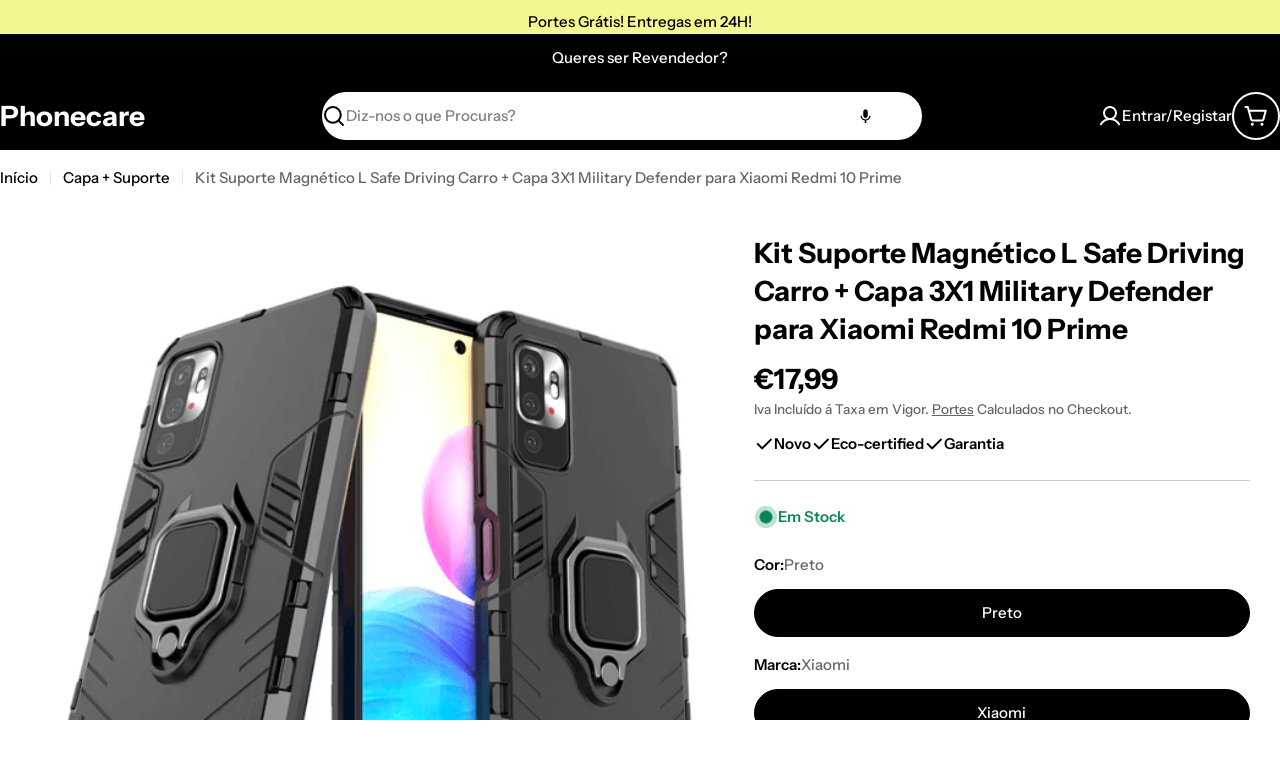

--- FILE ---
content_type: text/css
request_url: https://phonecare.pt/cdn/shop/t/7/assets/section-main-product.css?v=117874545952929752701752062443
body_size: 2726
content:
@keyframes inventory-pulse{0%{opacity:.6}to{transform:scale(2.5);opacity:0}}product-info.use-color-scheme-in-container>.product{--p-box-padding: 1.2rem;padding:var(--p-box-padding)}@media (min-width: 768px){product-info.use-color-scheme-in-container>.product{--p-box-padding: 3rem}}.product{--media-width: 58.5%;--product-gap: 3rem;gap:var(--product-gap)}.product--medium{--media-width: 50%}.product--small{--media-width: 45%}.product--no-media{max-width:77rem;margin:0 auto}@media (max-width: 639.98px){.product{--product-gap: 2.4rem}}.product__media-item{width:100%}.product__media-item:hover .product__media-icon{opacity:1}.product__media-icon{position:absolute;top:2rem;inset-inline-end:2rem;border:.1rem solid rgba(var(--color-border),var(--color-border-alpha, 1));opacity:0;transition:all var(--duration-default)}.product__media-zoom{display:flex;position:static}.product__media-zoom:after{content:"";cursor:pointer;display:block;position:absolute;top:0;left:0;right:0;bottom:0;z-index:2;border-radius:0}.product__media-gallery-thumbails{margin:1.2rem 0 0;--slides-view: 5}.product__media-gallery-thumbails .swiper-slide{width:calc((100% - (var(--slides-view) - 1) * var(--media-item-gap)) / var(--slides-view));margin-inline-end:var(--media-item-gap)}.product__media-gallery-thumbails .swiper-slide.swiper-slide-thumb-active .product__thumbs-container:after{opacity:1;border-color:rgb(var(--color-foreground))}.product__xr-button[data-shopify-xr-hidden]{visibility:hidden}.product__thumbs-container:after{content:"";position:absolute;top:0;right:0;bottom:0;left:0;opacity:0;z-index:1;border:.1rem solid rgba(var(--color-border),var(--color-border-alpha, 1));border-radius:inherit;transition:.2s all}.product__thumbs-badge{position:absolute;top:1rem;inset-inline-end:1rem;width:2.4rem;height:2.4rem;border-radius:50%;display:flex;align-items:center;justify-content:center;background:#fff;color:#000;box-shadow:0 0 1rem #0000001a}.product--media-has-border .product__thumbs-container:after{opacity:1}.product--media-has-border .product__media-item-container{border:1px solid rgba(var(--color-border),var(--color-border-alpha, 1))}.product--media-has-border .product__media-gallery-viewer.swiper-initialized:after{content:"";position:absolute;top:0;right:0;bottom:0;left:0;border:1px solid rgba(var(--color-border),var(--color-border-alpha, 1));border-radius:inherit;z-index:3;pointer-events:none}.product--media-has-border .product__media-gallery-viewer.swiper-initialized .product__media-item-container{border-color:transparent}.product__block{--product-blocks-gap: 2.4rem;margin:var(--product-blocks-gap) 0}.product__block iframe{max-width:100%}.product__block:first-child{margin-top:0}.product__block:first-child:empty+.product__block{margin-top:0}.product__block:last-child{margin-bottom:0}.product__block--badges:not(:empty)+.product__block--title{margin-top:-1.6rem}@media (max-width: 639.98px){.product__block--badges:not(:empty)+.product__block--title{margin-top:-1.2rem}}.product__block--type a,.product__block--vendor a{color:currentColor}.product__block--title .product__title{word-break:break-word;margin:0}.product__block--title>a{display:none}.product__block--price,.product__block--price+.product__block--icon-with-text,.product__block--icon-with-text+.product__block--icon-with-text{margin-top:-1.2rem}.product__block--shipping+.product__block--icon-with-text,.product__block--icon-with-text+.product__block--shipping{margin-top:-1.6rem}.product__block--meta{margin-top:-1.6rem}.product__block--addons{margin-top:-1.3rem;gap:0 2.4rem}.product__block--addons .btn{padding:0!important}.product__block--buy_buttons+.product__block--pickup_availability{margin-top:-1.2rem}.product__block--pickup_availability+.product__block--collapsible_tab{margin-top:-2rem}.product__block--complementary-collapsible+.product__block--collapsible_tab,.product__block--collapsible_tab+.product__block--complementary-collapsible,.product__block--collapsible_tab+.product__block--collapsible_tab{margin-top:-1.6rem}@media (max-width: 767.98px){.product__block--complementary-collapsible+.product__block--collapsible_tab,.product__block--collapsible_tab+.product__block--complementary-collapsible,.product__block--collapsible_tab+.product__block--collapsible_tab{margin-top:calc(var(--product-blocks-gap) * -1)}}@media (max-width: 767.98px){.product__block--complementary-collapsible .accordion-details__summary,.product__block--collapsible_tab .accordion-details__summary{padding-block:1.2rem;min-height:5rem}}.product__block--complementary-inline+.product__block--collapsible_tab{margin-top:-1.2rem}.product__block--complementary{--swiper-navigation-size: 3.8rem}.product__block--complementary-inline.has-heading .slider-controls--grouped-always .slider-controls--group{position:absolute;bottom:100%;inset-inline-end:0;transform:translateY(-1.2rem);margin:0}.product__block--timer{background:rgba(var(--color-foreground),.1);padding:1.2rem 1.6rem}.product__block--timer .countdown-timer__block{min-width:2.5rem;margin:0 .8rem}.product__block--timer .countdown-timer__block div:after{font-size:var(--body-font-size);inset-inline-end:-1rem}@media (min-width: 768px){.product__block--timer{padding:1.2rem 2.4rem}.product__block--timer .countdown-timer__block{min-width:3rem;margin:0 1.4rem}.product__block--timer .countdown-timer__block div:after{inset-inline-end:-1.8rem}}.product__blocks-below-media{margin-top:2.4rem}.product__blocks-below-media .product__block--collapsible_tab{margin-top:-1.6rem}.product__blocks-below-media .product__block--payment_info{margin-top:2.4rem}.product__promotion-alert{padding:1.6rem;padding-inline-end:4.8rem;background:rgba(var(--color-foreground),.1)}.product__promotion-alert button{position:absolute;top:.5rem;inset-inline-end:.5rem;border:0}.product__promotion-alert button:hover{transform:rotate(180deg)}.product__payment-info{padding:2.4rem}.product__payment-info .list{gap:1rem}.product__payment-info .icon{width:auto;height:auto}.product__meta{position:relative;margin:0}.product__meta:not(:first-child){padding-inline-start:1.3rem}.product__meta:not(:first-child):before{content:"";position:absolute;top:50%;inset-inline-start:0;transform:translateY(-50%);width:.1rem;height:1.4rem;background:rgba(var(--color-border),var(--color-border-alpha, 1))}.product__meta a{color:rgb(var(--color-link))}.product__inventory{--status-color: #0d8756;display:flex;flex-wrap:nowrap;align-items:center;gap:0 .8rem;margin:0;color:var(--status-color)}.product__inventory-icon{position:relative;width:1.2rem;height:1.2rem;margin:0 .6rem;background:var(--status-color);border-radius:50%;flex:0 0 auto}.product__inventory-icon:after,.product__inventory-icon:before{position:absolute;left:0;top:0;width:100%;height:100%;content:"";background:var(--status-color);border-radius:50%;animation:inventory-pulse 2s linear infinite}.product__inventory-icon:after{animation-delay:1s}.product__inventory--out-of-stock{--status-color: rgba(var(--color-foreground), .5)}.product__inventory--low-stock .product__inventory-icon{display:none}.product__inventory-stock-bar{margin-top:1.4rem}.product__inventory-stock-bar:before{--scale-x: var(--percent, 100%)}.product__view-details{margin-top:1.6rem}@media (max-width: 767.98px){.product__view-details a.btn:after{display:none}}.product__popup-page-title{margin-bottom:1.6rem}.complementary-products__heading{margin:0 0 1.5rem}@media (min-width: 768px){.complementary-products--horizontal-list .swiper:after{content:"";position:absolute;top:0;bottom:0;right:0;width:min(10rem,18%);background:linear-gradient(271.86deg,rgb(var(--color-background)) 35.56%,rgba(var(--color-background),0));z-index:3}.complementary-products--horizontal-list:has(.swiper-wrapper) .swiper-slide{max-width:66.66666%}}@media (max-width: 767.98px){.complementary-products .swipe-mobile{--page-padding: var(--p-box-padding)}}.product__block--complementary-inline:has(.complementary-products__heading) .complementary-products__heading{padding-inline-end:9rem}.product__block--complementary-inline:has(.complementary-products__heading) .swiper-controls{position:absolute;top:0;inset-inline-end:0;margin-block:0}.product__block--complementary-inline:has(.complementary-products__heading) .line-height-placeholder{display:block}.product__badges{gap:.6rem}.grid-icon-box{box-shadow:inset 0 0 0 1px rgba(var(--color-border),var(--color-border-alpha, 1));padding:1.2rem;gap:.6rem}.shopify-payment-button__button{font-family:inherit;min-height:var(--buttons-height);border-radius:var(--buttons-radius)}.shopify-payment-button__button [role=button].focused{outline:.2rem solid rgba(var(--color-foreground),.5)!important;outline-offset:.3rem;box-shadow:0 0 0 .1rem rgb(var(--color-button)),0 0 0 .3rem rgb(var(--color-background)),0 0 .5rem .4rem rgba(var(--color-foreground),.3)!important}.shopify-payment-button__button [role=button]:focus:not(:focus-visible){outline:0;box-shadow:none!important}.shopify-payment-button__button [role=button]:focus-visible{outline:.2rem solid rgba(var(--color-foreground),.5)!important;box-shadow:0 0 0 .1rem rgb(var(--color-button)),0 0 0 .3rem rgb(var(--color-background)),0 0 .5rem .4rem rgba(var(--color-foreground),.3)!important}.shopify-payment-button__button--unbranded{background-color:rgb(var(--color-button));color:rgb(var(--color-button-text));font-size:var(--font-body-size);padding:0 var(--buttons-padding);line-height:30px;font-family:var(--font-button-family);font-weight:var(--font-button-weight);letter-spacing:var(--buttons-letter-spacing, 0);text-transform:var(--buttons-transform, var(--buttons-transform-default))}.shopify-payment-button__button--unbranded::selection{background-color:rgba(var(--color-button-text),.3)}.shopify-payment-button__button--unbranded:hover,.shopify-payment-button__button--unbranded:hover:not([disabled]){color:rgb(var(--color-button-text));background-color:rgb(var(--color-button))}.shopify-payment-button__button+.shopify-payment-button__button--hidden{display:none}.shopify-payment-button__more-options{margin:1.6rem 0 0;font-size:1.2rem;line-height:1.5;letter-spacing:.05rem;text-decoration:underline;text-underline-offset:.3rem}.open-size-chart{font-size:var(--font-body-size)}.product-form{display:block}.product-form__error-message-wrapper:not([hidden]){display:flex;align-items:flex-start;font-size:1.3rem;line-height:1.4;letter-spacing:.04rem;margin-bottom:1.5rem}.product-form__error-message-wrapper svg{flex-shrink:0;width:1.5rem;height:1.5rem;margin-inline-end:.7rem;margin-top:.25rem}.product-form__error-message:not([hidden]){margin-top:2.4rem}.product-form__input{flex:0 0 100%;padding:0;min-width:fit-content;border:none;margin:1.6rem 0 0}.product-form__input:first-child{margin:0}.product-form__input .form__label{display:flex;flex-wrap:wrap;justify-content:space-between;gap:0 .8rem;width:100%;padding:0;line-height:2.4rem;margin:0 0 1.2rem}.product-form__buttons .shopify-payment-button{width:100%}.product-form__submit{position:relative;flex-grow:1;flex-shrink:1}.product-form__submit[aria-disabled=true]+.shopify-payment-button .shopify-payment-button__button[disabled],.product-form__submit[disabled]+.shopify-payment-button .shopify-payment-button__button[disabled]{cursor:not-allowed;opacity:.5}.ask-question-form-header{margin:0 0 2.4rem}.ask-question-form .form-field~.form-field{margin-top:2rem}.ask-question-form .form-submit{margin-top:2rem}.product__sharing--title{margin-bottom:1.2rem}.product__sharing--inputs{display:flex;align-items:center;position:relative}.product__sharing--inputs:before{content:"";position:absolute;top:0;right:0;bottom:0;left:0;border:1px solid rgba(var(--color-border),var(--color-border-alpha, 1));border-radius:var(--buttons-radius, 0);pointer-events:none}.product__sharing--inputs input{border-color:transparent!important;background:#fff;text-overflow:ellipsis;box-shadow:none!important;border-end-end-radius:0;border-start-end-radius:0}.product__sharing--inputs .btn{padding:0 1.6rem!important;height:var(--buttons-height);border-start-start-radius:0;border-end-start-radius:0}.product__sharing .sharing__links{display:flex;align-items:center;margin:1.6rem -1rem 0}.product__sharing .sharing__links a{position:relative;display:flex;padding:0 1rem}.product__sharing .sharing__links a:before{content:"";position:absolute;top:-1rem;bottom:-1rem;left:0;right:0}.recipient-form{display:block;position:relative;margin-bottom:.8rem}.recipient-form>input[type=checkbox]{position:relative;top:.3rem;margin-inline-end:.4rem}.recipient-form>input[type=checkbox]:checked~.recipient-fields{display:block;animation:fade-in-up var(--duration-default) ease}.recipient-form>input[type=checkbox]:not(:checked,:disabled)~.recipient-fields{display:none}.recipient-form .alert{margin-top:2.4rem}.recipient-form .error-message:first-letter{text-transform:capitalize}.recipient-fields__field{margin:0 0 2rem}.recipient-fields{margin-top:1.6rem}.recipient-fields .field__label{white-space:nowrap;text-overflow:ellipsis;max-width:calc(100% - 3.5rem);overflow:hidden}.recipient-email-label,.js .recipient-fields{display:none}.js .recipient-email-label.required{display:inline}.product--media-has-0 .product__media-wrapper{display:none}@media (min-width: 768px){.product__media-gallery-viewer-wrap .swiper-controls{--swiper-navigation-offset-x: 2rem;margin:0!important}.product__media-gallery-viewer-wrap .swiper-button{margin-top:calc(0px - var(--swiper-navigation-size) / 2)}.product--vertical-carousel{--thumbnails-width: 7rem;--thumbnails-spacing: 1.2rem}.product--media-has-many.product--stacked .product__media-list,.product--media-has-many.product--grid-mix .product__media-list,.product--media-has-many.product--columns .product__media-list{flex-flow:row wrap;align-items:stretch;box-sizing:border-box}.product--media-has-many.product--stacked .product__media-item,.product--media-has-many.product--grid-mix .product__media-item,.product--media-has-many.product--columns .product__media-item{width:50%}.product--media-has-many.product--stacked .product__media-gallery-viewer,.product--media-has-many.product--grid-mix .product__media-gallery-viewer,.product--media-has-many.product--columns .product__media-gallery-viewer{margin:0 calc(var(--media-item-gap) / -2)}.product--media-has-many.product--stacked .product__media-list,.product--media-has-many.product--grid-mix .product__media-list,.product--media-has-many.product--columns .product__media-list{gap:var(--media-item-gap) 0}.product--media-has-many.product--stacked .product__media-item,.product--media-has-many.product--grid-mix .product__media-item,.product--media-has-many.product--columns .product__media-item{padding:0 calc(var(--media-item-gap) / 2)}.product--media-has-many.product--stacked .product__media-item{width:100%}.product--media-has-many.product--grid-mix .product__media-item:nth-child(3n+1){width:100%}.product--media-has-many.product--vertical-carousel .product__media-gallery-viewer-wrap{margin-inline-start:calc(var(--thumbnails-width) + var(--thumbnails-spacing))}.product--media-has-many.product--vertical-carousel .product__media-gallery-thumbails{position:absolute;top:0;inset-inline-start:0;width:var(--thumbnails-width);height:100%;margin:0}.product--media-has-many.product--vertical-carousel .product__media-gallery-thumbails .swiper-wrapper{flex-direction:column}.product--media-has-many.product--vertical-carousel .product__media-gallery-thumbails .swiper-slide{width:100%;height:auto!important;margin-inline-end:0;margin-bottom:var(--media-item-gap)}.product:not(.product--media-has-0) .product__media-wrapper{max-width:var(--media-width);width:calc(var(--media-width) - var(--product-gap) / 2)}.product:not(.product--media-has-0) .product__info-wrapper{max-width:calc(100% - var(--media-width));width:calc(100% - var(--media-width) - var(--product-gap) / 2)}.product--odd-media.product--grid-mix.product--media-has-2 .product__media-item:last-child{width:100%}.product--odd-media.product--grid-mix:not(.product--media-has-2) .product__media-item:nth-last-child(-n+2){width:50%}}@media (min-width: 1024px){.product:not(.product--media-has-0) .product__info-wrapper{padding-inline-start:2rem}.product--vertical-carousel{--thumbnails-width: 8.4rem;--thumbnails-spacing: 1.2rem}}@media (max-width: 767.98px){.product__media-gallery{--media-item-gap: var(--media-item-gap-mobile)}.product__media-gallery-thumbails{margin:1.2rem 0 0}.product--mobile-thumbs-show .swiper-controls{margin-top:0!important}.product--mobile-thumbs-hide.product--media-has-many .product__media-gallery .swiper-controls{--swiper-controls-top-offset: 1.6rem}.product--mobile-thumbs-hide.product--media-has-many .product__media-gallery-viewer-wrap{overflow:hidden;border-radius:0;margin-inline:-1.6rem;padding-inline-start:1.6rem}.product--mobile-thumbs-hide.product--media-has-many.product--media-has-border .product__media-gallery-viewer:after{display:none}.product--mobile-thumbs-hide.product--media-has-many.product--media-has-border .product__media-item-container{border-color:rgba(var(--color-border),var(--color-border-alpha, 1))}.product--mobile-thumbs-hide.product--media-has-many .product__media-gallery-viewer{border-start-end-radius:0;border-end-end-radius:0}.product--mobile-thumbs-hide.product--media-has-many .swiper-button .icon{--icon-size: 1.6rem}.product--mobile-thumbs-hide.product--media-has-many .product__media-item{width:86%}.product__block{--product-blocks-gap: 2rem}.product__payment-info{gap:1.2rem}}@media screen and (forced-colors: active){.product-form__submit[aria-disabled=true]{color:Window}}
/*# sourceMappingURL=/cdn/shop/t/7/assets/section-main-product.css.map?v=117874545952929752701752062443 */


--- FILE ---
content_type: text/css
request_url: https://phonecare.pt/cdn/shop/t/7/assets/section-quick-comparison-table.css?v=21934763998581615361752062444
body_size: -139
content:
.quick-comparison-table{--heading-col-width: 18rem;--product-col-width: 23.2rem;border-collapse:collapse;width:100%;table-layout:fixed;border:0}.quick-comparison-table-container{max-width:100%}.quick-comparison-table th,.quick-comparison-table td{position:relative;padding:var(--col-gap-y, 2rem) var(--col-gap-x, 1.6rem);text-align:start;vertical-align:top;z-index:0;width:var(--product-col-width)}.quick-comparison-table th:before,.quick-comparison-table td:before{content:"";position:absolute;top:0;right:0;bottom:0;left:0;z-index:-1;border:.1rem solid rgba(var(--color-border),var(--color-border-alpha, 1));border-bottom-width:0;border-inline-start-width:0;pointer-events:none}.quick-comparison-table th:first-child,.quick-comparison-table td:first-child{width:var(--heading-col-width)}.quick-comparison-table th:last-child:before,.quick-comparison-table td:last-child:before{border-inline-end-width:0}.quick-comparison-table tr:first-child td:before{border-top-width:0}.quick-comparison-table tr[data-compare-key=info] td{padding:2.4rem 3.2rem}.quick-comparison-table tr[data-compare-key=info]:first-child td{padding-top:0}.quick-comparison-table__col-info{padding-top:1.2rem}.quick-comparison-table__col-info .btn{margin-top:1.2rem}.quick-comparison-table--remove{position:absolute;top:-1.1rem;inset-inline-end:-1.4rem;padding:0;height:3.2rem;width:3.2rem;box-shadow:0 0 8px rgba(var(--color-foreground),.15)}@media (min-width: 768px){.quick-comparison-table th:first-child,.quick-comparison-table td:first-child{z-index:9;position:sticky;inset-inline-start:0}}@media (min-width: 1024px){.quick-comparison-table th:nth-child(2),.quick-comparison-table td:nth-child(2){z-index:9;position:sticky;inset-inline-start:var(--heading-col-width);background:rgb(var(--color-background))}}@media (max-width: 767.98px){.quick-comparison-table{--heading-col-width: 10rem;--product-col-width: 16rem;--col-gap-x: 1.2rem;--col-gap-y: 1.2rem;font-size:calc(var(--font-body-size) * .8);line-height:2rem}.quick-comparison-table tr[data-compare-key=info] td{padding:1.6rem 1.5rem 1.2rem}.quick-comparison-table tr[data-compare-key=info]:first-child td:before{top:1.6rem}.quick-comparison-table .product-featured-image{margin-inline:1.5rem}}
/*# sourceMappingURL=/cdn/shop/t/7/assets/section-quick-comparison-table.css.map?v=21934763998581615361752062444 */
